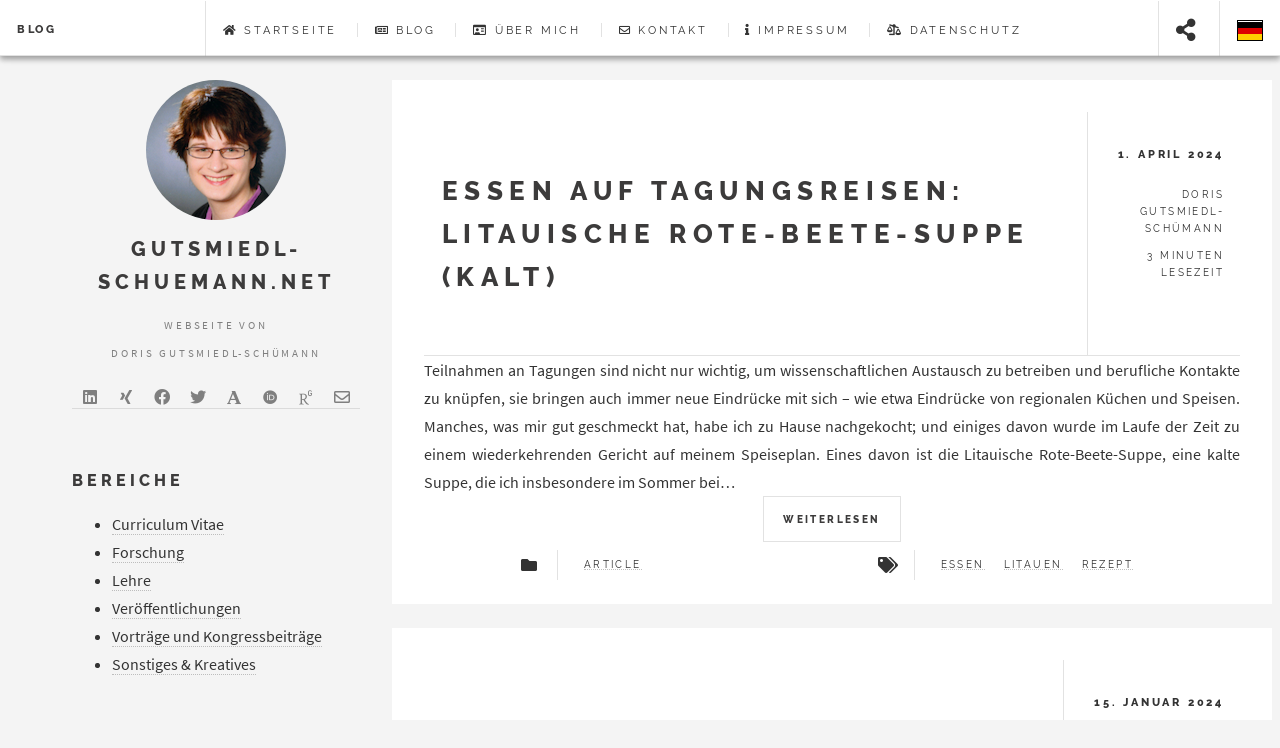

--- FILE ---
content_type: text/html
request_url: https://gutsmiedl-schuemann.net/blog/page/4/
body_size: 4381
content:
<!doctype html>
<html lang="de">
  <head>
  <meta charset="utf-8">
<title>Blog - Gutsmiedl-Schuemann.net</title>
<meta name="description" content="A theme by HTML5 UP, ported by Julio Pescador. Slimmed and enhanced by Patrick Collins. Multilingual by StatnMap. Powered by Hugo.">
<meta name="viewport" content="width=device-width, initial-scale=1">



  <meta name="generator" content="Hugo 0.101.0" />
  <meta itemprop="name" content="Blog">
<meta itemprop="description" content="">
  <meta property="og:title" content="Blog" />
<meta property="og:description" content="" />
<meta property="og:type" content="website" />
<meta property="og:url" content="http://gutsmiedl-schuemann.net/blog/" />


  <meta name="twitter:card" content="summary"/>
<meta name="twitter:title" content="Blog"/>
<meta name="twitter:description" content=""/>
<meta name="twitter:site" content="@@archaeologiskop"/>

  

  
  
    
      <link rel="stylesheet" href="/css/normalize.css">
      
      <link rel="stylesheet" href="/css/fonts.css">
      
      <link rel="stylesheet" href="/css/flag-icon.min.css">
      
      <link rel="stylesheet" href="/css/academicons.min.css">
      
      <link rel="stylesheet" href="/css/fa_all.min.css">
      
      <link rel="stylesheet" href="/css/jquery.fancybox.min.css" />
      
      
      <link rel="stylesheet" href="/css/main.min.16103620800cd6ad86f60ae554463ac16849973c58f697cf169432d34971971e.css" integrity="sha256-FhA2IIAM1q2G9grlVEY6wWhJlzxY9pfPFpQy00lxlx4=" crossorigin="anonymous" media="screen" />
      
      
      
    
  
  
  
  
  
</head>

  <body>
    
<header id="site-header">
  <nav id="site-nav">
    <h1 class="nav-title">
      <a href="/">
        
          
            Blog
          
        
      </a>
    </h1>
    <menu id="site-nav-menu" class="flyout-menu">
      
        <a href="/" class="link"><i class="fas fa-home">&nbsp;</i>Startseite</a>
      
        <a href="/blog/" class="link"><i class="far fa-newspaper">&nbsp;</i>Blog</a>
      
        <a href="/about/" class="link"><i class="far fa-id-card">&nbsp;</i>Über mich</a>
      
        <a href="/contact/" class="link"><i class="far fa-envelope">&nbsp;</i>Kontakt</a>
      
        <a href="/impress/" class="link"><i class="fas fa-info">&nbsp;</i>Impressum</a>
      
        <a href="/privacy/" class="link"><i class="fas fa-balance-scale-right">&nbsp;</i>Datenschutz</a>
      
      <a href="#share-menu" class="share-toggle"><i class="fas fa-share-alt">&nbsp;</i>Share</a>
      

    </menu>
    

    <a href="#share-menu" class="share-toggle"><i class="fas fa-share-alt fa-2x">&nbsp;</i></a>
    <a href="#lang-menu" class="lang-toggle" lang="de"><span class="flag-icon flag-icon-de" alt="de"></span></a>
    <a href="#site-nav" class="nav-toggle"><i class="fas fa-bars fa-2x"></i></a>
  </nav>
  <menu id="lang-menu" class="flyout-menu">
  <a href="#" lang="de" class="active"><span class="flag-icon flag-icon-de" alt="de"></span></a>
  
    
      
    
      
        <a href="/en" lang="en" class="no-lang"><span class="flag-icon flag-icon-en" alt="en"></span></a>
      
    
  
</menu>

  
    <menu id="share-menu" class="flyout-menu">
      <h1>Share Post</h1>
      




  
    
    <a href="//twitter.com/share?text=Blog&amp;url=http%3a%2f%2fgutsmiedl-schuemann.net%2fblog%2f" target="_blank" rel="noopener" class="share-btn twitter">
        <i class="fab fa-twitter"></i><p>&nbsp;Twitter</p>
      </a>
  

  
      <a href="//www.facebook.com/sharer/sharer.php?u=http%3a%2f%2fgutsmiedl-schuemann.net%2fblog%2f" target="_blank" rel="noopener" class="share-btn facebook">
        <i class="fab fa-facebook"></i><p>&nbsp;Facebook</p>
        </a>
  

  
        <a href="//www.linkedin.com/shareArticle?url=http%3a%2f%2fgutsmiedl-schuemann.net%2fblog%2f&amp;title=Blog" target="_blank" rel="noopener" class="share-btn linkedin">
            <i class="fab fa-linkedin"></i><p>&nbsp;LinkedIn</p>
          </a>
  

  
        <a href="mailto:?subject=Check out this post by %7b%20%20%20%20%20%20%20%20map%5b%5d%7d&amp;body=http%3a%2f%2fgutsmiedl-schuemann.net%2fblog%2f" target="_blank" class="share-btn email" data-proofer-ignore>
          <i class="fas fa-envelope"></i><p>&nbsp;Email</p>
        </a>
  


    </menu>
  
</header>

    <div id="wrapper">
      <section id="site-intro">
  <a href="/"><img src="/img/PictureDoris.png" class="circle" width="" alt="Doris Gutsmiedl-Schümann" /></a>
  <header>
    <h1>Gutsmiedl-Schuemann.net</h1>
  </header>
  <main>
    <p>Webseite von<br>Doris Gutsmiedl-Schümann</p>
  </main>
  
    <footer>
      <ul class="socnet-icons">
        
        











<li><a href="//linkedin.com/in/doris-gutsmiedl-sch%c3%bcmann-11894937" target="_blank" rel="noopener" title="LinkedIn" class="fab fa-linkedin"></a></li>


<li><a href="//xing.com/profile/Doris_GutsmiedlSchuemann" target="_blank" rel="noopener" title="Xing" class="fab fa-xing"></a></li>

<li><a href="//facebook.com/doris.gutsmiedlschumann" target="_blank" rel="noopener" title="Facebook" class="fab fa-facebook"></a></li>










<li><a href="//twitter.com/@archaeologiskop" target="_blank" rel="noopener" title="Twitter" class="fab fa-twitter"></a></li>






<li><a href="//fu-berlin.academia.edu/DorisGutsmiedlSch%C3%BCmann" target="_blank" rel="noopener" title="Academia"><i class="ai ai-academia"></i></a></li>
<li><a href="//orcid.org/0000-0002-8470-1298" target="_blank" rel="noopener" title="ORCID"><i class="ai ai-orcid"></i></a></li>
<li><a href="//researchgate.net/profile/Doris_Gutsmiedl-Schuemann" target="_blank" rel="noopener" title="Research Gate"><i class="ai ai-researchgate"></i></a></li>


<li><a href="mailto:doris.gutsmiedl@web.de" target="_blank" title="Email" class="far fa-envelope"></a></li>

      </ul>
    </footer>
  
</section>

      <main id="site-main">
        
        
          <article class="post">
  <header>
  <div class="title">
    
        <h2><a href="/blog/litauischesuppe/">Essen auf Tagungsreisen: Litauische Rote-Beete-Suppe (kalt)</a></h2>
    
    
</div>
  <div class="meta">
    <time class="published" datetime="2024-04-01 00:00:00 &#43;0000 UTC">
      1. April 2024
    </time>
    <span class="author">Doris Gutsmiedl-Schümann</span>
    
        <p>3 Minuten Lesezeit</p>
    
  </div>
</header>

  

  
  <p>Teilnahmen an Tagungen sind nicht nur wichtig, um wissenschaftlichen Austausch zu betreiben und berufliche Kontakte zu knüpfen, sie bringen auch immer neue Eindrücke mit sich – wie etwa Eindrücke von regionalen Küchen und Speisen. Manches, was mir gut geschmeckt hat, habe ich zu Hause nachgekocht; und einiges davon wurde im Laufe der Zeit zu einem wiederkehrenden Gericht auf meinem Speiseplan. Eines davon ist die Litauische Rote-Beete-Suppe, eine kalte Suppe, die ich insbesondere im Sommer bei&hellip;</p>
  <footer>
    <a href="/blog/litauischesuppe/" class="button big">Weiterlesen</a>
    <ul class="stats">
  
    
    
      <li class="categories">
        <ul>
          
            
            <li><a class="article-category-link" href="http://gutsmiedl-schuemann.net/categories/article">article</a></li>
          
        </ul>
      </li>
    
  
  
    
    
      <li class="tags">
        <ul>
          
            
            <li><a class="article-category-link" href="http://gutsmiedl-schuemann.net/tags/essen">Essen</a></li>
          
            
            <li><a class="article-category-link" href="http://gutsmiedl-schuemann.net/tags/litauen">Litauen</a></li>
          
            
            <li><a class="article-category-link" href="http://gutsmiedl-schuemann.net/tags/rezept">Rezept</a></li>
          
            
            <li><a class="article-category-link" href="http://gutsmiedl-schuemann.net/tags/tagung">Tagung</a></li>
          
            
            <li><a class="article-category-link" href="http://gutsmiedl-schuemann.net/tags/tagungsreise">Tagungsreise</a></li>
          
            
            <li><a class="article-category-link" href="http://gutsmiedl-schuemann.net/tags/vilnius">Vilnius</a></li>
          
        </ul>
      </li>
    
  
</ul>

  </footer>
</article>

        
          <article class="post">
  <header>
  <div class="title">
    
        <h2><a href="/blog/kommunikationstrining/">Kommunikationstraining im Archäologiestudium</a></h2>
    
    
</div>
  <div class="meta">
    <time class="published" datetime="2024-01-15 00:00:00 &#43;0000 UTC">
      15. Januar 2024
    </time>
    <span class="author">Doris Gutsmiedl-Schümann</span>
    
        <p>4 Minuten Lesezeit</p>
    
  </div>
</header>

  

  
  <p>Gedanken zu “Archäologie und Kommunikation: Warum Schweigen nicht immer Gold ist”, einem Beitrag von Carmen Löw im Archäologieblog von <a href="https://www.derstandard.at/story/2000105812345/archaeologie-und-kommunikation-warum-schweigen-nicht-immer-gold-ist">Der Standard</a>.</p>
  <footer>
    <a href="/blog/kommunikationstrining/" class="button big">Weiterlesen</a>
    <ul class="stats">
  
    
    
      <li class="categories">
        <ul>
          
            
            <li><a class="article-category-link" href="http://gutsmiedl-schuemann.net/categories/article">article</a></li>
          
        </ul>
      </li>
    
  
  
    
    
      <li class="tags">
        <ul>
          
            
            <li><a class="article-category-link" href="http://gutsmiedl-schuemann.net/tags/kommunikation">Kommunikation</a></li>
          
            
            <li><a class="article-category-link" href="http://gutsmiedl-schuemann.net/tags/lehre">Lehre</a></li>
          
            
            <li><a class="article-category-link" href="http://gutsmiedl-schuemann.net/tags/studium">Studium</a></li>
          
        </ul>
      </li>
    
  
</ul>

  </footer>
</article>

        
          <article class="post">
  <header>
  <div class="title">
    
        <h2><a href="/blog/replikperlenkette/">Replik einer Perlenkette</a></h2>
    
    
</div>
  <div class="meta">
    <time class="published" datetime="2023-12-18 00:00:00 &#43;0000 UTC">
      18. Dezember 2023
    </time>
    <span class="author">Doris Gutsmiedl-Schümann</span>
    
        <p>3 Minuten Lesezeit</p>
    
  </div>
</header>

  

  
  <p>Mitten im Lockdown der Covid-19-Pandemie erreichte mich eine Anfrage von der <a href="https://www.perlenmaid.de/">Glasperlenmacherin Skata Perlenmaid</a>, die von einer Kundin den Auftrag erhalten hatte, eine Replik einer Perlenketten aus dem frühmittelalterlichen Gräberfeld von Aschheim-Bajuwarenring herzustellen.</p>
  <footer>
    <a href="/blog/replikperlenkette/" class="button big">Weiterlesen</a>
    <ul class="stats">
  
    
    
      <li class="categories">
        <ul>
          
            
            <li><a class="article-category-link" href="http://gutsmiedl-schuemann.net/categories/article">article</a></li>
          
        </ul>
      </li>
    
  
  
    
    
      <li class="tags">
        <ul>
          
            
            <li><a class="article-category-link" href="http://gutsmiedl-schuemann.net/tags/aschheim">Aschheim</a></li>
          
            
            <li><a class="article-category-link" href="http://gutsmiedl-schuemann.net/tags/fr%C3%BChmittelalter">Frühmittelalter</a></li>
          
            
            <li><a class="article-category-link" href="http://gutsmiedl-schuemann.net/tags/gr%C3%A4berfeld">Gräberfeld</a></li>
          
            
            <li><a class="article-category-link" href="http://gutsmiedl-schuemann.net/tags/perlen">Perlen</a></li>
          
            
            <li><a class="article-category-link" href="http://gutsmiedl-schuemann.net/tags/replik">Replik</a></li>
          
        </ul>
      </li>
    
  
</ul>

  </footer>
</article>

        
        
<div class="pagination">
  
    <a href="/blog/page/3/" class="button big previous"><i class="fas fa-angle-left"></i></a>
  
  
    <a href="/blog/page/5/" class="button big next"><i class="fas fa-angle-right"></i></a>
  
</div>

      </main>
      <section id="site-sidebar">

  <section id="content-menu">
    <header>
      <h1>Bereiche</h1>
    </header>
    <ul>
    
      <li><a href="/curriculum/" class="link">Curriculum Vitae</a></li>
    
      <li><a href="/research/" class="link">Forschung</a></li>
    
      <li><a href="/teaching/" class="link">Lehre</a></li>
    
      <li><a href="/publikationen/" class="link">Veröffentlichungen</a></li>
    
      <li><a href="/talks/" class="link">Vorträge und Kongressbeiträge</a></li>
    
      <li><a href="/other/" class="link">Sonstiges &amp; Kreatives</a></li>
    
    </ul>
  </section>

  
    <section id="recent-posts">
      <header>
        <h1>Neueste Blogeinträge</h1>
      </header>
      
      <article class="mini-post">
        <section>
          

        </section>
        <header>
          <h1><a href="/blog/theklasedlmaier/">Thekla Crescentia Sedlmaier, geb. Karth (1802-1880): Künstlerin und Zeichnerin archäologischer Funde</a></h1>
          <time class="published" datetime="">24. Oktober 2024</time>
        </header>
      </article>
      
      <article class="mini-post">
        <section>
          

        </section>
        <header>
          <h1><a href="/blog/sichtbarkeit/">Sichtbarkeit von Menschen mit Behinderung – auch in der Vergangenheit</a></h1>
          <time class="published" datetime="">7. Oktober 2024</time>
        </header>
      </article>
      
      <article class="mini-post">
        <section>
          

        </section>
        <header>
          <h1><a href="/blog/conferences/">Frauen auf archäologischen Fachtagungen im 19. und frühen 20. Jahrhundert</a></h1>
          <time class="published" datetime="">26. September 2024</time>
        </header>
      </article>
      
      <article class="mini-post">
        <section>
          

        </section>
        <header>
          <h1><a href="/blog/buchclub/">Ich bin einem archäologischen Buchclub beigetreten</a></h1>
          <time class="published" datetime="">15. September 2024</time>
        </header>
      </article>
      
      <article class="mini-post">
        <section>
          

        </section>
        <header>
          <h1><a href="/blog/heinemann/">Margret (Margarethe) Heinemann (1883–1968) – Archäologin, Lehrerin, Ministerialrätin und Politikerin in Kassel</a></h1>
          <time class="published" datetime="">27. Juni 2024</time>
        </header>
      </article>
      
      
        <a href="/blog/" class="button">mehr erfahren</a>
      
    </section>
  

  

  <section id="mini-bio">
    <header>
      <h1>Über mich</h1>
    </header>
    <p>Forschende - Lehrende - Archäologin | Prähistorikerin - Hochschuldidaktikerin</p>
    <footer>
      <a href="/about" class="button">mehr erfahren</a>
    </footer>
  </section>
</section>

      <footer id="site-footer">
  
      <ul class="socnet-icons">
        
        











<li><a href="//linkedin.com/in/doris-gutsmiedl-sch%c3%bcmann-11894937" target="_blank" rel="noopener" title="LinkedIn" class="fab fa-linkedin"></a></li>


<li><a href="//xing.com/profile/Doris_GutsmiedlSchuemann" target="_blank" rel="noopener" title="Xing" class="fab fa-xing"></a></li>

<li><a href="//facebook.com/doris.gutsmiedlschumann" target="_blank" rel="noopener" title="Facebook" class="fab fa-facebook"></a></li>










<li><a href="//twitter.com/@archaeologiskop" target="_blank" rel="noopener" title="Twitter" class="fab fa-twitter"></a></li>






<li><a href="//fu-berlin.academia.edu/DorisGutsmiedlSch%C3%BCmann" target="_blank" rel="noopener" title="Academia"><i class="ai ai-academia"></i></a></li>
<li><a href="//orcid.org/0000-0002-8470-1298" target="_blank" rel="noopener" title="ORCID"><i class="ai ai-orcid"></i></a></li>
<li><a href="//researchgate.net/profile/Doris_Gutsmiedl-Schuemann" target="_blank" rel="noopener" title="Research Gate"><i class="ai ai-researchgate"></i></a></li>


<li><a href="mailto:doris.gutsmiedl@web.de" target="_blank" title="Email" class="far fa-envelope"></a></li>

      </ul>
  
  <p class="copyright">
    
      &copy; 2024
      
        Gutsmiedl-Schuemann.net
      
    .
    Powered by <a href="//gohugo.io" target="_blank" rel="noopener">Hugo</a>
  </p>
</footer>
<a id="back-to-top" href="#" class="fas fa-arrow-up fa-2x"></a>

      

  
  
  <script src=/js/jquery-3.4.1.min.js></script>
  
  <script src=/js/skel.min.js></script>
  
  <script src=/js/jquery.fancybox.min.js></script>
  <script src=/js/util.js></script>
  <script src=/js/main.js></script>
  
  



    </div>
  </body>
</html>


--- FILE ---
content_type: text/css
request_url: https://gutsmiedl-schuemann.net/css/fonts.css
body_size: 5478
content:
/* raleway-regular - latin */
@font-face {
    font-family: 'Raleway';
    font-style: normal;
    font-weight: 400;
    src: url('../fonts/raleway-v14-latin-regular.eot'); /* IE9 Compat Modes */
    src: local('Raleway'), local('Raleway-Regular'),
         url('../fonts/raleway-v14-latin-regular.eot?#iefix') format('embedded-opentype'), /* IE6-IE8 */
         url('../fonts/raleway-v14-latin-regular.woff2') format('woff2'), /* Super Modern Browsers */
         url('../fonts/raleway-v14-latin-regular.woff') format('woff'), /* Modern Browsers */
         url('../fonts/raleway-v14-latin-regular.ttf') format('truetype'), /* Safari, Android, iOS */
         url('../fonts/raleway-v14-latin-regular.svg#Raleway') format('svg'); /* Legacy iOS */
  }
  /* raleway-italic - latin */
  @font-face {
    font-family: 'Raleway';
    font-style: italic;
    font-weight: 400;
    src: url('../fonts/raleway-v14-latin-italic.eot'); /* IE9 Compat Modes */
    src: local('Raleway Italic'), local('Raleway-Italic'),
         url('../fonts/raleway-v14-latin-italic.eot?#iefix') format('embedded-opentype'), /* IE6-IE8 */
         url('../fonts/raleway-v14-latin-italic.woff2') format('woff2'), /* Super Modern Browsers */
         url('../fonts/raleway-v14-latin-italic.woff') format('woff'), /* Modern Browsers */
         url('../fonts/raleway-v14-latin-italic.ttf') format('truetype'), /* Safari, Android, iOS */
         url('../fonts/raleway-v14-latin-italic.svg#Raleway') format('svg'); /* Legacy iOS */
  }
  /* raleway-800 - latin */
  @font-face {
    font-family: 'Raleway';
    font-style: normal;
    font-weight: 800;
    src: url('../fonts/raleway-v14-latin-800.eot'); /* IE9 Compat Modes */
    src: local('Raleway ExtraBold'), local('Raleway-ExtraBold'),
         url('../fonts/raleway-v14-latin-800.eot?#iefix') format('embedded-opentype'), /* IE6-IE8 */
         url('../fonts/raleway-v14-latin-800.woff2') format('woff2'), /* Super Modern Browsers */
         url('../fonts/raleway-v14-latin-800.woff') format('woff'), /* Modern Browsers */
         url('../fonts/raleway-v14-latin-800.ttf') format('truetype'), /* Safari, Android, iOS */
         url('../fonts/raleway-v14-latin-800.svg#Raleway') format('svg'); /* Legacy iOS */
  }
  /* raleway-900 - latin */
  @font-face {
    font-family: 'Raleway';
    font-style: normal;
    font-weight: 900;
    src: url('../fonts/raleway-v14-latin-900.eot'); /* IE9 Compat Modes */
    src: local('Raleway Black'), local('Raleway-Black'),
         url('../fonts/raleway-v14-latin-900.eot?#iefix') format('embedded-opentype'), /* IE6-IE8 */
         url('../fonts/raleway-v14-latin-900.woff2') format('woff2'), /* Super Modern Browsers */
         url('../fonts/raleway-v14-latin-900.woff') format('woff'), /* Modern Browsers */
         url('../fonts/raleway-v14-latin-900.ttf') format('truetype'), /* Safari, Android, iOS */
         url('../fonts/raleway-v14-latin-900.svg#Raleway') format('svg'); /* Legacy iOS */
  }
  /* source-sans-pro-regular - latin */
  @font-face {
    font-family: 'Source Sans Pro';
    font-style: normal;
    font-weight: 400;
    src: url('../fonts/source-sans-pro-v13-latin-regular.eot'); /* IE9 Compat Modes */
    src: local('Source Sans Pro Regular'), local('SourceSansPro-Regular'),
         url('../fonts/source-sans-pro-v13-latin-regular.eot?#iefix') format('embedded-opentype'), /* IE6-IE8 */
         url('../fonts/source-sans-pro-v13-latin-regular.woff2') format('woff2'), /* Super Modern Browsers */
         url('../fonts/source-sans-pro-v13-latin-regular.woff') format('woff'), /* Modern Browsers */
         url('../fonts/source-sans-pro-v13-latin-regular.ttf') format('truetype'), /* Safari, Android, iOS */
         url('../fonts/source-sans-pro-v13-latin-regular.svg#SourceSansPro') format('svg'); /* Legacy iOS */
  }
  /* source-sans-pro-italic - latin */
  @font-face {
    font-family: 'Source Sans Pro';
    font-style: italic;
    font-weight: 400;
    src: url('../fonts/source-sans-pro-v13-latin-italic.eot'); /* IE9 Compat Modes */
    src: local('Source Sans Pro Italic'), local('SourceSansPro-Italic'),
         url('../fonts/source-sans-pro-v13-latin-italic.eot?#iefix') format('embedded-opentype'), /* IE6-IE8 */
         url('../fonts/source-sans-pro-v13-latin-italic.woff2') format('woff2'), /* Super Modern Browsers */
         url('../fonts/source-sans-pro-v13-latin-italic.woff') format('woff'), /* Modern Browsers */
         url('../fonts/source-sans-pro-v13-latin-italic.ttf') format('truetype'), /* Safari, Android, iOS */
         url('../fonts/source-sans-pro-v13-latin-italic.svg#SourceSansPro') format('svg'); /* Legacy iOS */
  }
  /* source-sans-pro-700 - latin */
  @font-face {
    font-family: 'Source Sans Pro';
    font-style: normal;
    font-weight: 700;
    src: url('../fonts/source-sans-pro-v13-latin-700.eot'); /* IE9 Compat Modes */
    src: local('Source Sans Pro Bold'), local('SourceSansPro-Bold'),
         url('../fonts/source-sans-pro-v13-latin-700.eot?#iefix') format('embedded-opentype'), /* IE6-IE8 */
         url('../fonts/source-sans-pro-v13-latin-700.woff2') format('woff2'), /* Super Modern Browsers */
         url('../fonts/source-sans-pro-v13-latin-700.woff') format('woff'), /* Modern Browsers */
         url('../fonts/source-sans-pro-v13-latin-700.ttf') format('truetype'), /* Safari, Android, iOS */
         url('../fonts/source-sans-pro-v13-latin-700.svg#SourceSansPro') format('svg'); /* Legacy iOS */
  }
  
  

--- FILE ---
content_type: text/css
request_url: https://gutsmiedl-schuemann.net/css/main.min.16103620800cd6ad86f60ae554463ac16849973c58f697cf169432d34971971e.css
body_size: 6828
content:
/*!HTML5 Boilerplate v7.1.0 | MIT License | https://html5boilerplate.com/*/html{color:#222;font-size:1em;line-height:1.4}::-moz-selection{background:#b3d4fc;text-shadow:none}::selection{background:#b3d4fc;text-shadow:none}hr{display:block;height:1px;border:0;border-top:1px solid #ccc;margin:1em 0;padding:0}audio,canvas,iframe,img,svg,video{max-width:100%;vertical-align:middle}fieldset{border:0;margin:0;padding:0}textarea{resize:vertical}.browserupgrade{margin:.2em 0;background:#ccc;color:#000;padding:.2em 0}body{background:#f4f4f4;margin-top:3.5em;max-width:100vw;-ms-overflow-style:scrollbar}*,*:before,*:after{-moz-box-sizing:border-box;-webkit-box-sizing:border-box;box-sizing:border-box}body,input,select,textarea{color:#333;font-family:source sans pro,Helvetica,sans-serif;line-height:1.75em}a{border-bottom:dotted 1px rgba(160,160,160,.65);color:inherit;text-decoration:none;-webkit-transition:color .2s ease,border-bottom-color .2s ease;-moz-transition:color .2s ease,border-bottom-color .2s ease;-ms-transition:color .2s ease,border-bottom-color .2s ease;-o-transition:color .2s ease,border-bottom-color .2s ease;transition:color .2s ease,border-bottom-color .2s ease}a:before{-webkit-transition:color ease;-moz-transition:color ease;-ms-transition:color ease;-o-transition:color ease;transition:color ease}a:hover{border-bottom-color:transparent;color:#2ebaae}h1,h2,h3,h4,h5,h6{color:#3c3b3b;font-family:raleway,Helvetica,sans-serif;letter-spacing:.25em;line-height:1.65;text-transform:uppercase}h1 a,h2 a,h3 a,h4 a,h5 a,h6 a{border-bottom:0}blockquote{border-left:solid 4px rgba(160,160,160,.3);font-style:italic;margin:0 2em;padding:.5em 0 .5em 2em}blockquote p{margin-bottom:0}code{border:solid 1px rgba(160,160,160,.3);font-family:courier new,monospace;font-size:.9em;margin:0 .25em;padding:.25em .65em;overflow-x:auto}code::-webkit-scrollbar{height:.25em}code::-webkit-scrollbar-track{-webkit-box-shadow:inset 0 0 6px rgba(0,0,0,.3)}code::-webkit-scrollbar-thumb{background-color:darkgrey;outline:1px solid slategrey}pre{display:table;font-family:courier new,monospace;font-size:.9em;table-layout:fixed;width:100%}pre code{display:block;padding:1em 1.5em;overflow-x:auto}hr{border:0;border-bottom:solid 1px rgba(160,160,160,.3);margin:2em 0}input[type=submit],input[type=reset],input[type=button],.button{background-color:transparent;border:solid 1px rgba(160,160,160,.3);color:#3c3b3b;cursor:pointer;display:inline-block;font-family:raleway,Helvetica,sans-serif;font-size:.6em;font-weight:800;height:4.8125em;letter-spacing:.25em;line-height:4.8125em;margin:auto;padding:0 2em;-moz-transition:background-color .2s ease,border .2s ease,color .2s ease;-webkit-transition:background-color .2s ease,border .2s ease,color .2s ease;-ms-transition:background-color .2s ease,border .2s ease,color .2s ease;transition:background-color .2s ease,border .2s ease,color .2s ease;text-align:center;text-transform:uppercase;width:fit-content}input[type=submit]:hover,input[type=reset]:hover,input[type=button]:hover,.button:hover{border:solid 1px #2ebaae;color:#2ebaae!important}input[type=submit]:hover:active,input[type=reset]:hover:active,input[type=button]:hover:active,.button:hover:active{background-color:rgba(46,186,174,5%)}label{color:#3c3b3b;display:block;font-size:.9em;font-weight:700}input,select,textarea{background:rgba(160,160,160,.075);border:solid 1px rgba(160,160,160,.3);outline:0;margin:.25em 0;padding:0 1em;width:100%}input:hover,select:hover,textarea:hover{border-color:#2ebaae;-webkit-transition:border-color .3s ease-in-out;-moz-transition:border-color .3s ease-in-out;-ms-transition:border-color .3s ease-in-out;-o-transition:border-color .3s ease-in-out;transition:border-color .3s ease-in-out}input:focus,input:active,select:focus,select:active,textarea:focus,textarea:active{border:solid 1px #2ebaae}input,select{height:2.75em}textarea{height:5em}::-webkit-input-placeholder,:-moz-placeholder,::-moz-placeholder,:-ms-input-placeholder,.formerize-placeholder{color:#aaa;opacity:1}table{background-color:#fff;-webkit-box-shadow:0 3px 6px rgba(0,0,0,.16),0 3px 6px rgba(0,0,0,.23);-moz-box-shadow:0 3px 6px rgba(0,0,0,.16),0 3px 6px rgba(0,0,0,.23);-ms-box-shadow:0 3px 6px rgba(0,0,0,.16),0 3px 6px rgba(0,0,0,.23);-o-box-shadow:0 3px 6px rgba(0,0,0,.16),0 3px 6px rgba(0,0,0,.23);box-shadow:0 3px 6px rgba(0,0,0,.16),0 3px 6px rgba(0,0,0,.23);margin:1em auto;-webkit-transition:all .5s ease;-moz-transition:all .5s ease;-ms-transition:all .5s ease;-o-transition:all .5s ease;transition:all .5s ease;width:75%}@media(min-width:768px){table{width:90%}}table>thead{display:none}@media(min-width:768px){table>thead{background-color:#ececec;display:table-header-group}}table>tbody>tr{border-bottom:1px solid #e0e0e0}@media(min-width:768px){table>tbody>tr:nth-child(even){background-color:#f4f4f4}table>tbody>tr:hover{background-color:rgba(46,187,170,.5)}}table>tbody>tr>td{display:block}@media(min-width:768px){table>tbody>tr>td{display:table-cell}}table>tbody>tr>td[data-header]:before{color:#757575;content:attr(data-header);float:left;font-size:inherit;font-weight:700}@media(min-width:768px){table>tbody>tr>td[data-header]:before{display:none}}table>tbody>tr>td:first-child{background-color:#ececec;font-weight:700;text-align:left}@media(min-width:768px){table>tbody>tr>td:first-child{background-color:unset;text-align:center}}table>tbody>tr>td:first-child:after{content:"\f078";float:right;font-family:"font awesome 5 free";font-weight:900;text-decoration:inherit;transition:all .3s}@media(min-width:768px){table>tbody>tr>td:first-child:after{display:none}}table>tbody>tr>td:not(:first-child){border-bottom:1px solid #e0e0e0;opacity:0;position:absolute;-moz-transition:none;-ms-transition:none;-o-transition:none;-webkit-transition:none;transition:none;z-index:-1}@media(min-width:768px){table>tbody>tr>td:not(:first-child){border:0;opacity:100;position:relative;z-index:0}}table>tbody>tr.active>td:first-child:after{transform:rotateX(180deg)}table>tbody>tr.active>td:not(:first-child){opacity:1;position:relative;-webkit-transition:all .3s ease;-moz-transition:all .3s ease;-ms-transition:all .3s ease;-o-transition:all .3s ease;transition:all .3s ease;z-index:auto}table>tbody>tr.active>td:last-child{border-bottom:0}table>tfoot{display:none}@media(min-width:768px){table>tfoot{display:table-footer-group}}table>thead>tr>th,table>tbody>tr>th,table>tfoot>tr>th,table>thead>tr>td,table>tbody>tr>td,table>tfoot>tr>td{border:0;padding:.5em}div.grecaptcha-badge{display:none!important}.fancybox{background:#fff;-webkit-box-shadow:0 3px 6px rgba(0,0,0,.16),0 3px 6px rgba(0,0,0,.23);-moz-box-shadow:0 3px 6px rgba(0,0,0,.16),0 3px 6px rgba(0,0,0,.23);-ms-box-shadow:0 3px 6px rgba(0,0,0,.16),0 3px 6px rgba(0,0,0,.23);-o-box-shadow:0 3px 6px rgba(0,0,0,.16),0 3px 6px rgba(0,0,0,.23);box-shadow:0 3px 6px rgba(0,0,0,.16),0 3px 6px rgba(0,0,0,.23);margin:10px auto;max-width:85%;padding:.5em .5em 0;width:fit-content}.fancybox a{border:0}.fancybox img{max-width:100%}.fancybox .caption{color:#777;font-size:.8em;font-style:italic;text-align:center}.post-comment{position:relative;margin-bottom:3em;padding-left:4.5em;font-size:.8em}.post-comment-avatar{float:left;width:3.25em;height:3.25em;margin-right:.5em}.post-comment-author{display:inline-block;margin:0 0 .25em;font-size:1.25em;line-height:1}.post-comment-author a{color:inherit;text-decoration:none}.post-comment-timestamp{font-size:.8em}.post-comment-timestamp a{color:inherit;text-decoration:none}.post-comment-content{margin:1.5em 0 0 3.75em}.post-comment-content>figure,.post-comment-content>ol,.post-comment-content>p,.post-comment-content>table,.post-comment-content>ul{margin-bottom:1.5em}.post .img-float-left{float:left;padding:.7em 1em 8px 0}.img-float-right{float:right;padding:.7em 0 8px 1em}.triangle{-webkit-clip-path:polygon(0 100%,100% 100%,50% 0);-moz-clip-path:polygon(0 100%,100% 100%,50% 0);-ms-clip-path:polygon(0 100%,100% 100%,50% 0);-o-clip-path:polygon(0 100%,100% 100%,50% 0);clip-path:polygon(0 100%,100% 100%,50% 0)}.trapezoid{-webkit-clip-path:polygon(20% 0%,80% 0%,100% 100%,0% 100%);-moz-clip-path:polygon(20% 0%,80% 0%,100% 100%,0% 100%);-ms-clip-path:polygon(20% 0%,80% 0%,100% 100%,0% 100%);-o-clip-path:polygon(20% 0%,80% 0%,100% 100%,0% 100%);clip-path:polygon(20% 0%,80% 0%,100% 100%,0% 100%)}.parallelogram{-webkit-clip-path:polygon(25% 0%,100% 0%,75% 100%,0% 100%);-moz-clip-path:polygon(25% 0%,100% 0%,75% 100%,0% 100%);-ms-clip-path:polygon(25% 0%,100% 0%,75% 100%,0% 100%);-o-clip-path:polygon(25% 0%,100% 0%,75% 100%,0% 100%);clip-path:polygon(25% 0%,100% 0%,75% 100%,0% 100%)}.rhombus{-webkit-clip-path:polygon(50% 0%,100% 50%,50% 100%,0% 50%);-moz-clip-path:polygon(50% 0%,100% 50%,50% 100%,0% 50%);-ms-clip-path:polygon(50% 0%,100% 50%,50% 100%,0% 50%);-o-clip-path:polygon(50% 0%,100% 50%,50% 100%,0% 50%);clip-path:polygon(50% 0%,100% 50%,50% 100%,0% 50%)}.pentagon{-webkit-clip-path:polygon(50% 0%,100% 38%,82% 100%,18% 100%,0% 38%);-moz-clip-path:polygon(50% 0%,100% 38%,82% 100%,18% 100%,0% 38%);-ms-clip-path:polygon(50% 0%,100% 38%,82% 100%,18% 100%,0% 38%);-o-clip-path:polygon(50% 0%,100% 38%,82% 100%,18% 100%,0% 38%);clip-path:polygon(50% 0%,100% 38%,82% 100%,18% 100%,0% 38%)}.hexagon{-webkit-clip-path:polygon(50% 0%,100% 25%,100% 75%,50% 100%,0% 75%,0% 25%);-moz-clip-path:polygon(50% 0%,100% 25%,100% 75%,50% 100%,0% 75%,0% 25%);-ms-clip-path:polygon(50% 0%,100% 25%,100% 75%,50% 100%,0% 75%,0% 25%);-o-clip-path:polygon(50% 0%,100% 25%,100% 75%,50% 100%,0% 75%,0% 25%);clip-path:polygon(50% 0%,100% 25%,100% 75%,50% 100%,0% 75%,0% 25%)}.heptagon{-webkit-clip-path:polygon(50% 0%,90% 20%,100% 60%,75% 100%,25% 100%,0% 60%,10% 20%);-moz-clip-path:polygon(50% 0%,90% 20%,100% 60%,75% 100%,25% 100%,0% 60%,10% 20%);-ms-clip-path:polygon(50% 0%,90% 20%,100% 60%,75% 100%,25% 100%,0% 60%,10% 20%);-o-clip-path:polygon(50% 0%,90% 20%,100% 60%,75% 100%,25% 100%,0% 60%,10% 20%);clip-path:polygon(50% 0%,90% 20%,100% 60%,75% 100%,25% 100%,0% 60%,10% 20%)}.octagon{-webkit-clip-path:polygon(30% 0%,70% 0%,100% 30%,100% 70%,70% 100%,30% 100%,0% 70%,0% 30%);-moz-clip-path:polygon(30% 0%,70% 0%,100% 30%,100% 70%,70% 100%,30% 100%,0% 70%,0% 30%);-ms-clip-path:polygon(30% 0%,70% 0%,100% 30%,100% 70%,70% 100%,30% 100%,0% 70%,0% 30%);-o-clip-path:polygon(30% 0%,70% 0%,100% 30%,100% 70%,70% 100%,30% 100%,0% 70%,0% 30%);clip-path:polygon(30% 0%,70% 0%,100% 30%,100% 70%,70% 100%,30% 100%,0% 70%,0% 30%)}.nonagon{-webkit-clip-path:polygon(50% 0%,83% 12%,100% 43%,94% 78%,68% 100%,32% 100%,6% 78%,0% 43%,17% 12%);-moz-clip-path:polygon(50% 0%,83% 12%,100% 43%,94% 78%,68% 100%,32% 100%,6% 78%,0% 43%,17% 12%);-ms-clip-path:polygon(50% 0%,83% 12%,100% 43%,94% 78%,68% 100%,32% 100%,6% 78%,0% 43%,17% 12%);-o-clip-path:polygon(50% 0%,83% 12%,100% 43%,94% 78%,68% 100%,32% 100%,6% 78%,0% 43%,17% 12%);clip-path:polygon(50% 0%,83% 12%,100% 43%,94% 78%,68% 100%,32% 100%,6% 78%,0% 43%,17% 12%)}.decagon{-webkit-clip-path:polygon(50% 0%,80% 10%,100% 35%,100% 70%,80% 90%,50% 100%,20% 90%,0% 70%,0% 35%,20% 10%);-moz-clip-path:polygon(50% 0%,80% 10%,100% 35%,100% 70%,80% 90%,50% 100%,20% 90%,0% 70%,0% 35%,20% 10%);-ms-clip-path:polygon(50% 0%,80% 10%,100% 35%,100% 70%,80% 90%,50% 100%,20% 90%,0% 70%,0% 35%,20% 10%);-o-clip-path:polygon(50% 0%,80% 10%,100% 35%,100% 70%,80% 90%,50% 100%,20% 90%,0% 70%,0% 35%,20% 10%);clip-path:polygon(50% 0%,80% 10%,100% 35%,100% 70%,80% 90%,50% 100%,20% 90%,0% 70%,0% 35%,20% 10%)}.bevel{-webkit-clip-path:polygon(20% 0%,80% 0%,100% 20%,100% 80%,80% 100%,20% 100%,0% 80%,0% 20%);-moz-clip-path:polygon(20% 0%,80% 0%,100% 20%,100% 80%,80% 100%,20% 100%,0% 80%,0% 20%);-ms-clip-path:polygon(20% 0%,80% 0%,100% 20%,100% 80%,80% 100%,20% 100%,0% 80%,0% 20%);-o-clip-path:polygon(20% 0%,80% 0%,100% 20%,100% 80%,80% 100%,20% 100%,0% 80%,0% 20%);clip-path:polygon(20% 0%,80% 0%,100% 20%,100% 80%,80% 100%,20% 100%,0% 80%,0% 20%)}.rabbet{-webkit-clip-path:polygon(0% 15%,15% 15%,15% 0%,85% 0%,85% 15%,100% 15%,100% 85%,85% 85%,85% 100%,15% 100%,15% 85%,0% 85%);-moz-clip-path:polygon(0% 15%,15% 15%,15% 0%,85% 0%,85% 15%,100% 15%,100% 85%,85% 85%,85% 100%,15% 100%,15% 85%,0% 85%);-ms-clip-path:polygon(0% 15%,15% 15%,15% 0%,85% 0%,85% 15%,100% 15%,100% 85%,85% 85%,85% 100%,15% 100%,15% 85%,0% 85%);-o-clip-path:polygon(0% 15%,15% 15%,15% 0%,85% 0%,85% 15%,100% 15%,100% 85%,85% 85%,85% 100%,15% 100%,15% 85%,0% 85%);clip-path:polygon(0% 15%,15% 15%,15% 0%,85% 0%,85% 15%,100% 15%,100% 85%,85% 85%,85% 100%,15% 100%,15% 85%,0% 85%)}.left-arrow{-webkit-clip-path:polygon(40% 0%,40% 20%,100% 20%,100% 80%,40% 80%,40% 100%,0% 50%);-moz-clip-path:polygon(40% 0%,40% 20%,100% 20%,100% 80%,40% 80%,40% 100%,0% 50%);-ms-clip-path:polygon(40% 0%,40% 20%,100% 20%,100% 80%,40% 80%,40% 100%,0% 50%);-o-clip-path:polygon(40% 0%,40% 20%,100% 20%,100% 80%,40% 80%,40% 100%,0% 50%);clip-path:polygon(40% 0%,40% 20%,100% 20%,100% 80%,40% 80%,40% 100%,0% 50%)}.right-arrow{-webkit-clip-path:polygon(0% 20%,60% 20%,60% 0%,100% 50%,60% 100%,60% 80%,0% 80%);-moz-clip-path:polygon(0% 20%,60% 20%,60% 0%,100% 50%,60% 100%,60% 80%,0% 80%);-ms-clip-path:polygon(0% 20%,60% 20%,60% 0%,100% 50%,60% 100%,60% 80%,0% 80%);-o-clip-path:polygon(0% 20%,60% 20%,60% 0%,100% 50%,60% 100%,60% 80%,0% 80%);clip-path:polygon(0% 20%,60% 20%,60% 0%,100% 50%,60% 100%,60% 80%,0% 80%)}.left-point{-webkit-clip-path:polygon(25% 0%,100% 1%,100% 100%,25% 100%,0% 50%);-moz-clip-path:polygon(25% 0%,100% 1%,100% 100%,25% 100%,0% 50%);-ms-clip-path:polygon(25% 0%,100% 1%,100% 100%,25% 100%,0% 50%);-o-clip-path:polygon(25% 0%,100% 1%,100% 100%,25% 100%,0% 50%);clip-path:polygon(25% 0%,100% 1%,100% 100%,25% 100%,0% 50%)}.right-point{-webkit-clip-path:polygon(0% 0%,75% 0%,100% 50%,75% 100%,0% 100%);-moz-clip-path:polygon(0% 0%,75% 0%,100% 50%,75% 100%,0% 100%);-ms-clip-path:polygon(0% 0%,75% 0%,100% 50%,75% 100%,0% 100%);-o-clip-path:polygon(0% 0%,75% 0%,100% 50%,75% 100%,0% 100%);clip-path:polygon(0% 0%,75% 0%,100% 50%,75% 100%,0% 100%)}.left-cheveron{-webkit-clip-path:polygon(100% 0%,75% 50%,100% 100%,25% 100%,0% 50%,25% 0%);-moz-clip-path:polygon(100% 0%,75% 50%,100% 100%,25% 100%,0% 50%,25% 0%);-ms-clip-path:polygon(100% 0%,75% 50%,100% 100%,25% 100%,0% 50%,25% 0%);-o-clip-path:polygon(100% 0%,75% 50%,100% 100%,25% 100%,0% 50%,25% 0%);clip-path:polygon(100% 0%,75% 50%,100% 100%,25% 100%,0% 50%,25% 0%)}.right-cheveron{-webkit-clip-path:polygon(75% 0%,100% 50%,75% 100%,0% 100%,25% 50%,0% 0%);-moz-clip-path:polygon(75% 0%,100% 50%,75% 100%,0% 100%,25% 50%,0% 0%);-ms-clip-path:polygon(75% 0%,100% 50%,75% 100%,0% 100%,25% 50%,0% 0%);-o-clip-path:polygon(75% 0%,100% 50%,75% 100%,0% 100%,25% 50%,0% 0%);clip-path:polygon(75% 0%,100% 50%,75% 100%,0% 100%,25% 50%,0% 0%)}.star{-webkit-clip-path:polygon(50% 0%,61% 35%,98% 35%,68% 57%,79% 91%,50% 70%,21% 91%,32% 57%,2% 35%,39% 35%);-moz-clip-path:polygon(50% 0%,61% 35%,98% 35%,68% 57%,79% 91%,50% 70%,21% 91%,32% 57%,2% 35%,39% 35%);-ms-clip-path:polygon(50% 0%,61% 35%,98% 35%,68% 57%,79% 91%,50% 70%,21% 91%,32% 57%,2% 35%,39% 35%);-o-clip-path:polygon(50% 0%,61% 35%,98% 35%,68% 57%,79% 91%,50% 70%,21% 91%,32% 57%,2% 35%,39% 35%);clip-path:polygon(50% 0%,61% 35%,98% 35%,68% 57%,79% 91%,50% 70%,21% 91%,32% 57%,2% 35%,39% 35%)}.cross{-webkit-clip-path:polygon(10% 25%,35% 25%,35% 0%,65% 0%,65% 25%,90% 25%,90% 50%,65% 50%,65% 100%,35% 100%,35% 50%,10% 50%);-moz-clip-path:polygon(10% 25%,35% 25%,35% 0%,65% 0%,65% 25%,90% 25%,90% 50%,65% 50%,65% 100%,35% 100%,35% 50%,10% 50%);-ms-clip-path:polygon(10% 25%,35% 25%,35% 0%,65% 0%,65% 25%,90% 25%,90% 50%,65% 50%,65% 100%,35% 100%,35% 50%,10% 50%);-o-clip-path:polygon(10% 25%,35% 25%,35% 0%,65% 0%,65% 25%,90% 25%,90% 50%,65% 50%,65% 100%,35% 100%,35% 50%,10% 50%);clip-path:polygon(10% 25%,35% 25%,35% 0%,65% 0%,65% 25%,90% 25%,90% 50%,65% 50%,65% 100%,35% 100%,35% 50%,10% 50%)}.message{-webkit-clip-path:polygon(0% 0%,100% 0%,100% 75%,75% 75%,75% 100%,50% 75%,0% 75%);-moz-clip-path:polygon(0% 0%,100% 0%,100% 75%,75% 75%,75% 100%,50% 75%,0% 75%);-ms-clip-path:polygon(0% 0%,100% 0%,100% 75%,75% 75%,75% 100%,50% 75%,0% 75%);-o-clip-path:polygon(0% 0%,100% 0%,100% 75%,75% 75%,75% 100%,50% 75%,0% 75%);clip-path:polygon(0% 0%,100% 0%,100% 75%,75% 75%,75% 100%,50% 75%,0% 75%)}.close{-webkit-clip-path:polygon(20% 0%,0% 20%,30% 50%,0% 80%,20% 100%,50% 70%,80% 100%,100% 80%,70% 50%,100% 20%,80% 0%,50% 30%);-moz-clip-path:polygon(20% 0%,0% 20%,30% 50%,0% 80%,20% 100%,50% 70%,80% 100%,100% 80%,70% 50%,100% 20%,80% 0%,50% 30%);-ms-clip-path:polygon(20% 0%,0% 20%,30% 50%,0% 80%,20% 100%,50% 70%,80% 100%,100% 80%,70% 50%,100% 20%,80% 0%,50% 30%);-o-clip-path:polygon(20% 0%,0% 20%,30% 50%,0% 80%,20% 100%,50% 70%,80% 100%,100% 80%,70% 50%,100% 20%,80% 0%,50% 30%);clip-path:polygon(20% 0%,0% 20%,30% 50%,0% 80%,20% 100%,50% 70%,80% 100%,100% 80%,70% 50%,100% 20%,80% 0%,50% 30%)}.circle{-webkit-clip-path:circle(50% at 50% 50%);-moz-clip-path:circle(50% at 50% 50%);-ms-clip-path:circle(50% at 50% 50%);-o-clip-path:circle(50% at 50% 50%);clip-path:circle(50% at 50% 50%)}.vertical-ellipse{-webkit-clip-path:ellipse(25% 40% at 50% 50%);-moz-clip-path:ellipse(25% 40% at 50% 50%);-ms-clip-path:ellipse(25% 40% at 50% 50%);-o-clip-path:ellipse(25% 40% at 50% 50%);clip-path:ellipse(25% 40% at 50% 50%)}.horizontal-ellipse{-webkit-clip-path:ellipse(40% 25% at 50% 50%);-moz-clip-path:ellipse(40% 25% at 50% 50%);-ms-clip-path:ellipse(40% 25% at 50% 50%);-o-clip-path:ellipse(40% 25% at 50% 50%);clip-path:ellipse(40% 25% at 50% 50%)}.flag-icon{border:.02px solid #000}.flag-icon-en{background-image:url(../flags/4x3/en.svg)}.flag-icon-en.flag-icon-squared{background-image:url(../flags/1x1/en.svg)}.share-btn{border:none;border-radius:4px;box-shadow:0 2px rgba(0,0,0,.2);color:#fff;display:inline-block;text-align:center}.share-btn:hover{color:#fff!important}.share-btn:active{position:relative;top:2px;box-shadow:none;color:#e2e2e2;outline:none}.share-btn.twitter{background:#55acee}.share-btn.twitter:hover{background:#4c9ad6}.share-btn.google-plus{background:#dd4b39}.share-btn.google-plus:hover{background:#c64333}.share-btn.facebook{background:#3b5998}.share-btn.facebook:hover{background:#2f4779}.share-btn.linkedin{background:#4875b4}.share-btn.linkedin:hover{background:#4069a2}.share-btn.stumbleupon{background:#eb4823}.share-btn.stumbleupon:hover{background:#d3401f}.share-btn.pinterest{background:#bd081c}.share-btn.pinterest:hover{background:#ad0000}.share-btn.reddit{background:#ff5700}.share-btn.reddit:hover{background:#e54e00}.share-btn.email{background:#444}.share-btn.email:hover{background:#363636}#site-intro{grid-area:intro}#site-sidebar{grid-area:sidebar}#site-main{grid-area:main}#site-footer{grid-area:footer}#wrapper{display:grid;grid-template-areas:'intro' 'main' 'sidebar' 'footer';grid-template-rows:auto 1fr auto auto;margin:0 auto;max-width:90em;min-height:100vh;-moz-transition:.5s;-ms-transition:.5s;-o-transition:.5s;-webkit-transition:.5s;transition:.5s}@media(min-width:1024px){#wrapper{grid-template-areas:'intro main' 'sidebar main' 'footer main' 'blank main';grid-template-columns:22em 1fr;grid-template-rows:22em auto auto 1fr;padding:0 2.5em}}#wrapper.overlay{opacity:.25}.post{background:#fff;margin:1.5em auto;padding:1em;max-width:55em}.post h2::before,.post h3::before,.post h4::before{display:block;content:" ";margin-top:-66px;height:66px;visibility:hidden;pointer-events:none}.post>header{border-bottom:solid 1px rgba(160,160,160,.3);margin:1em 1em 0;text-align:center}@media(min-width:768px){.post>header{display:flex;justify-content:space-between;text-align:left}}.post>header div{padding:0 0 1em}@media(min-width:768px){.post>header div{padding:2em 1em}}.post>header p{margin:-1em 0 0}.post>header .title{font-size:1.1em}.post>header .title p{padding-top:.5em;font-size:1.3em}.post>header .meta{display:flex;flex-direction:column}@media(min-width:768px){.post>header .meta{border-left:solid 1px rgba(160,160,160,.3);text-align:right;width:17em}}.post>header .meta .published{font-family:raleway,Helvetica,sans-serif;font-size:.7em;font-weight:800;letter-spacing:.25em;text-transform:uppercase}.post>header .meta p,.post>header .meta .author,.post>header .meta .format,.post>header .meta time{font-family:raleway,Helvetica,sans-serif;font-size:.6em;letter-spacing:.25em;text-transform:uppercase;margin-bottom:2em;line-height:1.8em}@media(min-width:1024px){.post>div,.post>p{margin:0 1em}}@media(min-width:1440px){.post>div,.post>p{margin:0 4em}}.post>div>p,.post>p{text-align:justify}.post a.image{border:0;display:block;margin:1em -1em;overflow:hidden}.post a.image:hover img{-webkit-transform:scale(1.05);-moz-transform:scale(1.05);-ms-transform:scale(1.05);-o-transform:scale(1.05);transform:scale(1.05)}.post a.image img{-webkit-transition:-webkit-transform .2s ease-out;-moz-transition:-moz-transform .2s ease-out;-ms-transition:-ms-transform .2s ease-out;-o-transition:-ms-transform .2s ease-out;transition:transform .2s ease-out;width:100%}.post>footer{display:flex;flex-direction:column}.post>footer .stats{display:flex;cursor:default;justify-content:space-around;list-style:none;margin:.5em 0;padding:0}.post>footer .stats li{display:flex;align-items:center;font-family:"font awesome 5 free";font-weight:900;max-width:50%}.post>footer .stats li:hover ul li,.post>footer .stats li:active ul li{visibility:visible;opacity:1;line-height:1;margin:1em;width:auto}.post>footer .stats li.categories:before{content:"\f07b";width:20px}.post>footer .stats li.tags:before{content:"\f02c";width:20px}.post>footer .stats li ul{display:flex;flex-wrap:wrap;border-left:solid 1px rgba(160,160,160,.3);margin:0 0 0 1em;padding:0 0 0 1em}.post>footer .stats li ul li{visibility:visible;font-family:raleway,Helvetica,sans-serif;font-size:.6em;font-weight:400;letter-spacing:.25em;line-height:0;margin:0;width:0;opacity:0;-webkit-transition:visibility 0s,opacity .5s linear,line-height .5s linear,margin .5s linear,width .5s linear;-moz-transition:visibility 0s,opacity .5s linear,line-height .5s linear,margin .5s linear,width .5s linear;-ms-transition:visibility 0s,opacity .5s linear,line-height .5s linear,margin .5s linear,width .5s linear;-o-transition:visibility 0s,opacity .5s linear,line-height .5s linear,margin .5s linear,width .5s linear;transition:visibility 0s,opacity .5s linear,line-height .5s linear,margin .5s linear,width .5s linear;text-transform:uppercase}.post>footer .stats li ul li:nth-child(-n+3){visibility:visible;opacity:1;width:auto;line-height:1;margin:1em}.pagination{display:flex;justify-content:space-around;align-items:center}.pagination .previous,.pagination .next{margin:1em}#site-header{background-color:#fff;border-bottom:solid 1px rgba(160,160,160,.3);-webkit-box-shadow:0 3px 6px rgba(0,0,0,.19),0 3px 6px rgba(0,0,0,.23);-moz-box-shadow:0 3px 6px rgba(0,0,0,.19),0 3px 6px rgba(0,0,0,.23);-ms-box-shadow:0 3px 6px rgba(0,0,0,.19),0 3px 6px rgba(0,0,0,.23);-o-box-shadow:0 3px 6px rgba(0,0,0,.19),0 3px 6px rgba(0,0,0,.23);box-shadow:0 3px 6px rgba(0,0,0,.19),0 3px 6px rgba(0,0,0,.23);height:3.5em;line-height:3.5em;position:fixed;margin-bottom:3.5em;top:0;width:100%;z-index:10000}#site-header a{border:0;border-left:1px solid rgba(160,160,160,.3);font-family:raleway,Helvetica,sans-serif;font-size:.7em;font-weight:400;letter-spacing:.25em;margin:0;padding:0 1.5em;text-transform:uppercase}#site-header .flyout-menu{background-color:#fff;border-left:1px solid rgba(160,160,160,.3);height:calc(100vh - 3.5em);margin-top:3.5em;padding:0;position:fixed;top:0;-webkit-transition:.5s;-moz-transition:.5s;-ms-transition:.5s;-o-transition:.5s;transition:.5s;z-index:20}#site-header .flyout-menu.active{-webkit-box-shadow:0 3px 6px rgba(0,0,0,.19),0 3px 6px rgba(0,0,0,.23);-moz-box-shadow:0 3px 6px rgba(0,0,0,.19),0 3px 6px rgba(0,0,0,.23);-ms-box-shadow:0 3px 6px rgba(0,0,0,.19),0 3px 6px rgba(0,0,0,.23);-o-box-shadow:0 3px 6px rgba(0,0,0,.19),0 3px 6px rgba(0,0,0,.23);box-shadow:0 3px 6px rgba(0,0,0,.19),0 3px 6px rgba(0,0,0,.23);right:0!important}#site-header .flyout-menu.active a{border-left:0}#site-header .flyout-menu h1{font-size:1em}#site-nav{align-items:center;display:flex;justify-content:space-between}#site-nav .flyout-menu{right:-183px;width:183px}@media(min-width:768px){#site-nav .flyout-menu{right:-183px;width:183px}}@media(min-width:1024px){#site-nav .flyout-menu{background-color:unset;border:none;flex-grow:1;height:auto;margin:0;overflow:auto;position:static;-webkit-transition:none;-moz-transition:none;-ms-transition:none;-o-transition:none;transition:none;white-space:nowrap}#site-nav .flyout-menu::-webkit-scrollbar{height:.25em}#site-nav .flyout-menu::-webkit-scrollbar-track{-webkit-box-shadow:inset 0 0 6px rgba(0,0,0,.3)}#site-nav .flyout-menu::-webkit-scrollbar-thumb{background-color:darkgrey;outline:1px solid slategrey}}#site-nav .flyout-menu.active{flex-wrap:wrap}@media(min-width:1024px){#site-nav .flyout-menu.active{-webkit-box-shadow:none;-moz-box-shadow:none;-ms-box-shadow:none;-o-box-shadow:none;box-shadow:none}}#site-nav .flyout-menu .search-toggle{display:block;flex-basis:100%;order:1}#site-nav .flyout-menu .link{border-bottom:dotted 1px rgba(160,160,160,.3);display:block;flex-basis:100%;order:2}@media(min-width:1024px){#site-nav .flyout-menu .link{border-bottom:none;display:inline;order:0}#site-nav .flyout-menu .link:first-of-type{border:0}}#site-nav .flyout-menu .share-toggle{display:block;flex-basis:100%;order:3}@media(min-width:768px){#site-nav .flyout-menu .share-toggle{display:none}}#site-nav .nav-title{align-items:center;display:flex;flex-grow:1;margin:0}@media(min-width:1024px){#site-nav .nav-title{flex-grow:0}#site-nav .nav-title:after{background:rgba(160,160,160,.3);content:'';display:block;height:56px;margin-left:1.5em;width:1px}#site-nav .nav-title a{min-width:12.5em}}#site-nav .nav-title a{border:0;font-size:.35em;font-weight:800;margin-left:1.5em;opacity:1;padding:0}#site-nav>.share-toggle,#site-nav>.search-toggle{display:none}@media(min-width:425px){#site-nav>.share-toggle,#site-nav>.search-toggle{display:block;text-align:center;width:61px}#site-nav>.share-toggle i,#site-nav>.search-toggle i{vertical-align:middle}}#site-nav .lang-toggle{width:61px}#site-nav .lang-toggle:hover span{box-shadow:inset 0 0 0 100px rgba(46,187,170,.5)}#site-nav .lang-toggle span{display:inline-block;font-size:1.75em;-webkit-transition:box-shadow .2s ease;-moz-transition:box-shadow .2s ease;-ms-transition:box-shadow .2s ease;-o-transition:box-shadow .2s ease;transition:box-shadow .2s ease;vertical-align:middle}#site-nav .nav-toggle{text-align:center;width:61px}@media(min-width:1024px){#site-nav .nav-toggle{display:none}}#site-nav .nav-toggle i{vertical-align:middle}#lang-menu.flyout-menu{right:-61px;width:61px}#lang-menu.flyout-menu a{border-left:0}#lang-menu.flyout-menu span{display:inline-block;font-size:1.75em;-webkit-transition:box-shadow .2s ease;-moz-transition:box-shadow .2s ease;-ms-transition:box-shadow .2s ease;-o-transition:box-shadow .2s ease;transition:box-shadow .2s ease;vertical-align:middle}#lang-menu.flyout-menu span:hover{box-shadow:inset 0 0 0 100px rgba(46,187,170,.5)}#lang-menu.flyout-menu .no-lang{cursor:not-allowed;opacity:.25}#lang-menu.flyout-menu .no-lang span:hover{box-shadow:none}#share-menu{display:flex;flex-direction:column;justify-content:space-between;text-align:center}@media(min-height:600px){#share-menu{justify-content:flex-start}}#share-menu.flyout-menu{width:183px;right:-183px;padding:1em}#share-menu.flyout-menu h1,#share-menu.flyout-menu a{margin:0 .25em}@media(min-height:600px){#share-menu.flyout-menu h1,#share-menu.flyout-menu a{margin:0 .25em .75em 0}}#share-menu.flyout-menu a p{visibility:hidden}#share-menu.flyout-menu .share-btn{height:50px}#share-menu.flyout-menu .share-btn i{font-size:1.5em}#site-intro{align-items:center;display:flex;flex-direction:column;margin-top:.5em;padding:1em;text-align:center}#site-intro a{border:0}#site-intro p{opacity:.6}#site-intro header h1{font-size:1.25em;margin-bottom:0}#site-intro main p{font-size:.7em;letter-spacing:.25em;line-height:2.5;margin-bottom:0;text-transform:uppercase}#site-sidebar header h1{font-size:1em}#site-sidebar>*{border-top:solid 1px rgba(160,160,160,.3);margin:3em 2em 0;padding-top:3em}@media(min-width:1024px){#site-sidebar>*:first-child{margin-top:0}}#recent-posts{display:flex;flex-wrap:wrap;justify-content:space-between}#recent-posts>header{flex:1 1 100%}#recent-posts .mini-post{background:#fff;border:solid 1px rgba(160,160,160,.3);display:flex;flex-direction:column;margin-bottom:1em;width:100%}@media(min-width:768px){#recent-posts .mini-post{width:49%}}@media(min-width:1024px){#recent-posts .mini-post{width:100%}}#recent-posts .mini-post header{min-height:4em;padding:1.25em 1.25em .1em;position:relative}@media(min-width:768px){#recent-posts .mini-post header{border-top:solid 1px rgba(160,160,160,.3)}}@media(min-width:1024px){#recent-posts .mini-post header{border:0}}#recent-posts .mini-post header h1{font-size:.7em}#recent-posts .mini-post header .published{display:block;font-family:raleway,Helvetica,sans-serif;font-size:.6em;font-weight:400;letter-spacing:.25em;margin:-.625em 0 1.7em;text-transform:uppercase}#recent-posts .mini-post header .author,#recent-posts .mini-post header .format{position:absolute;right:2em;top:2em}#recent-posts .mini-post section{flex-grow:1;overflow:hidden}#recent-posts .mini-post section .image:hover img{-moz-transform:scale(1.05);-webkit-transform:scale(1.05);-ms-transform:scale(1.05);transform:scale(1.05)}#recent-posts .mini-post section .image img{display:block;height:100%;margin:0;-moz-transition:-moz-transform .2s ease-out;-webkit-transition:-webkit-transform .2s ease-out;-ms-transition:-ms-transform .2s ease-out;transition:transform .2s ease-out;width:100%}#categories .count{float:right}#mini-bio p{opacity:.65;font-size:.9em;padding:0}#mini-bio footer{text-align:center}#site-footer{border-top:solid 1px rgba(160,160,160,.3);margin:3em 2em 0;padding-top:3em}#site-footer .copyright{color:#aaa;font-family:raleway,Helvetica,sans-serif;font-size:.5em;font-weight:400;letter-spacing:.25em;text-align:center;text-transform:uppercase}#back-to-top{bottom:15px;color:#aaa;display:none;position:fixed;right:15px;border:0}#site-intro .socnet-icons,#site-footer .socnet-icons{display:flex;flex-wrap:wrap;justify-content:center;padding-left:0}#site-intro .socnet-icons li,#site-footer .socnet-icons li{margin:0 .5em;min-width:20px;list-style-type:none}#site-intro .socnet-icons li a,#site-footer .socnet-icons li a{opacity:.6;border:none}#socnet-share{display:flex;flex-wrap:wrap;justify-content:space-between;margin:1em 1em 0}@media(min-width:768px){#socnet-share{justify-content:flex-end}}#socnet-share a{margin-bottom:.5em;padding:.1em;width:2.5em}@media(min-width:768px){#socnet-share a{margin-right:.25em}}#socnet-share a i{font-size:1em}#socnet-share p{display:none}.hidden{display:none!important}.visuallyhidden{border:0;clip:rect(0 0 0 0);height:1px;margin:-1px;overflow:hidden;padding:0;position:absolute;width:1px;white-space:nowrap}.visuallyhidden.focusable:active,.visuallyhidden.focusable:focus{clip:auto;height:auto;margin:0;overflow:visible;position:static;width:auto;white-space:inherit}.invisible{visibility:hidden}.clearfix:before,.clearfix:after{content:" ";display:table}.clearfix:after{clear:both}@media print{*,*:before,*:after{background:0 0!important;color:#000!important;-webkit-box-shadow:none!important;box-shadow:none!important;text-shadow:none!important}a,a:visited{text-decoration:underline}a[href]:after{content:" (" attr(href)")"}abbr[title]:after{content:" (" attr(title)")"}a[href^="#"]:after,a[href^="javascript:"]:after{content:""}pre{white-space:pre-wrap!important}pre,blockquote{border:1px solid #999;page-break-inside:avoid}thead{display:table-header-group}tr,img{page-break-inside:avoid}p,h2,h3{orphans:3;widows:3}h2,h3{page-break-after:avoid}}

--- FILE ---
content_type: application/javascript
request_url: https://gutsmiedl-schuemann.net/js/util.js
body_size: 1980
content:
// Avoid `console` errors in browsers that lack a console.
(function() {
  var method;
  var noop = function () {};
  var methods = [
    'assert', 'clear', 'count', 'debug', 'dir', 'dirxml', 'error',
    'exception', 'group', 'groupCollapsed', 'groupEnd', 'info', 'log',
    'markTimeline', 'profile', 'profileEnd', 'table', 'time', 'timeEnd',
    'timeline', 'timelineEnd', 'timeStamp', 'trace', 'warn'
  ];
  var length = methods.length;
  var console = (window.console = window.console || {});

  while (length--) {
    method = methods[length];

    // Only stub undefined methods.
    if (!console[method]) {
      console[method] = noop;
    }
  }
}());

// Place any jQuery/helper plugins in here.

(function($) {

	$('table tr td:first-child').on('click touch', function() {
	  $(this).parent().toggleClass('active');
	  $(this).parent().siblings().removeClass('active');
	})

	var tables = document.getElementsByTagName('table');
	for (i = 0; i < tables.length; i++) {
	  var headers = tables[i].getElementsByTagName('th'),
	    rows = tables[i].getElementsByTagName('tr'),
	    header = [];
	  for (h = 0; h < headers.length; h++) {
	    header.push(headers[h].textContent);
	  }
	  for (r = 0; r < rows.length; r++) {
	    var cells = rows[r].getElementsByTagName('td');
	    for (c = 0; c < cells.length; c++) {
	      if (cells[c].getAttribute('data-header') == undefined && header[c] !== undefined) {
	        cells[c].setAttribute('data-header', header[c]);
	      }
	      if (cells[c].innerHTML.trim() == 'Yes') {
	      	cells[c].innerHTML = '<i class="fa fa-check" aria-hidden="true" style="color:green"></i>';
	      }
	      if (cells[c].innerHTML.trim() == 'Free') {
	      	cells[c].innerHTML = '<i class="fa fa-check" aria-hidden="true" style="color:green"></i>';
	      }
	      if (cells[c].innerHTML.trim() == 'No') {
	      	cells[c].innerHTML = '<i class="fa fa-times" aria-hidden="true" style="color:red"></i>';
	      }
	    }
	  }
	}

})(jQuery);


--- FILE ---
content_type: application/javascript
request_url: https://gutsmiedl-schuemann.net/js/main.js
body_size: 1286
content:
// Flyout Menu Functions
var flyoutmenus = {
  ".lang-toggle": "#lang-menu",
  ".share-toggle": "#share-menu",
  ".nav-toggle": "#site-nav-menu"
};

$.each(flyoutmenus, function( key, value ) {
  $(key).on("click", function() {
    $(".flyout-menu").not($(value + ".flyout-menu")).removeClass("active");
    if ($("#wrapper").hasClass('overlay') && $(value).hasClass('active')) {
      $("#wrapper").removeClass('overlay');
    } else {
      $("#wrapper").addClass('overlay');
    }
    $(value).toggleClass('active');
  });
});


// Click anywhere outside a flyout to close
$(document).on("click", function(e) {
  if ($(e.target).is(".lang-toggle, .lang-toggle span, #lang-menu, .share-toggle, .share-toggle i, #share-menu, .search-toggle, search.toggle i, #search-menu, .nav-toggle, .nav-toggle i, #site-nav") === false) {
    $(".flyout-menu").removeClass("active");
    $("#wrapper").removeClass('overlay');
  }
});

// Check to see if the window is top if not then display button
$(window).scroll(function() {
    if ($(this).scrollTop()) {
        $('#back-to-top').fadeIn();
    } else {
        $('#back-to-top').fadeOut();
    }
});

// Click event to scroll to top
$('#back-to-top').click(function() {
    $('html, body').animate({scrollTop: 0}, 1000);
    return false;
});


--- FILE ---
content_type: image/svg+xml
request_url: https://gutsmiedl-schuemann.net/flags/4x3/en.svg
body_size: 6391
content:
<svg id="flag-icon-css-us" xmlns="http://www.w3.org/2000/svg" xmlns:xlink="http://www.w3.org/1999/xlink" viewBox="0 0 640 480"><defs><style>.cls-1{fill:none;}.cls-2{fill:#bd3d44;}.cls-3{fill:#fff;}.cls-4{fill:#192f5d;}.cls-5{clip-path:url(#clip-path);}.cls-6{clip-path:url(#clip-path-2);}.cls-7{fill:#006;}.cls-8{fill:#c00;}</style><clipPath id="clip-path"><rect class="cls-1" x="40.21" y="200.44" width="800" height="400.41" transform="translate(-152.28 343.61) rotate(-36.81)"/></clipPath><clipPath id="clip-path-2"><rect class="cls-1" x="-1.64" y="-1.28" width="641.64" height="481.28"/></clipPath></defs><title>Artboard 1en</title><path class="cls-2" d="M0,0H912V36.94H0ZM0,73.88H912v36.93H0Zm0,73.78H912v37H0Zm0,73.87H912v36.94H0Zm0,73.88H912v36.93H0Zm0,73.78H912v36.93H0Zm0,73.87H912V480H0Z"/><path class="cls-3" d="M0,36.94H912V73.88H0Zm0,73.87H912v36.85H0Zm0,73.78H912v36.94H0Zm0,73.88H912v36.94H0Zm0,73.87H912v36.94H0Zm0,73.79H912v36.93H0Z"/><path class="cls-4" d="M0,0H364.78V258.47H0Z"/><path class="cls-3" d="M30.38,11.06l3.37,10.22H44.44l-8.63,6.28,3.28,10.32L30.38,31.5l-8.63,6.28L25,27.56l-8.72-6.28H27.19Zm60.84,0L94.5,21.28h10.78l-8.72,6.28,3.28,10.32L91.22,31.5,82.5,37.78l3.28-10.22-8.62-6.28H87.84Zm60.75,0,3.37,10.22h10.6l-8.63,6.28,3.28,10.32-8.71-6.38-8.63,6.28,3.28-10.22-8.72-6.28h10.78Zm60.84,0,3.28,10.22h10.79l-8.72,6.28,3.37,10.32-8.72-6.38-8.72,6.28,3.38-10.22-8.72-6.28h10.69Zm60.75,0,3.38,10.22h10.68L279,27.56l3.28,10.32-8.72-6.38-8.62,6.28,3.28-10.22-8.63-6.28h10.69Zm60.85,0,3.28,10.22h10.78l-8.72,6.28,3.38,10.32-8.72-6.38-8.72,6.28,3.37-10.22-8.72-6.28h10.79ZM60.84,36.94l3.29,10.22H74.91l-8.72,6.28,3.19,10.22-8.44-6.28-8.72,6.28,3.09-10.22-8.43-6.28H57.56Zm60.75,0L125,47.16h10.69l-8.72,6.28,3.37,10.22-8.72-6.28-8.71,6.28,3.37-10.22-8.72-6.28h10.78Zm60.85,0,3.28,10.22H196.5l-8.72,6.28,3.28,10.22-8.62-6.28-8.72,6.28L177,53.44l-8.62-6.28h10.68Zm60.75,0,3.37,10.22h10.69l-8.72,6.28,3.38,10.22-8.72-6.28-8.63,6.28,3.28-10.22-8.71-6.28H240Zm60.84,0,3.28,10.22h10.78l-8.71,6.28,3.28,10.22L304,57.38l-8.72,6.28,3.28-10.22L290,47.16h10.69ZM30.38,62.72l3.37,10.41H44.44l-8.63,6.28,3.28,10.21-8.71-6.37-8.63,6.37L25,79.31,16.31,73H27.19Zm60.84,0L94.5,73h10.78l-8.72,6.28,3.28,10.22-8.62-6.37L82.5,89.53l3.28-10.31-8.62-6.28H87.84Zm60.75,0L155.34,73h10.6l-8.63,6.28,3.28,10.22-8.71-6.37-8.63,6.37,3.28-10.31-8.72-6.28h10.78Zm60.84,0L216.09,73h10.79l-8.72,6.28,3.37,10.22-8.72-6.37-8.72,6.37,3.38-10.31-8.72-6.28h10.69Zm60.75,0L276.94,73h10.68L279,79.31l3.28,10.22-8.72-6.37-8.62,6.37,3.28-10.31-8.63-6.28h10.69Zm60.85,0L337.69,73h10.78l-8.72,6.28,3.38,10.22-8.72-6.37-8.72,6.37,3.37-10.31-8.72-6.28h10.79ZM60.84,88.59l3.29,10.22H74.91l-8.72,6.28,3.28,10.32L60.84,109l-8.71,6.28,3.28-10.22-8.63-6.28H57.47Zm60.75,0L125,98.81h10.69l-8.72,6.28,3.37,10.32L121.59,109l-8.71,6.28,3.37-10.22-8.72-6.28h10.78Zm60.85,0,3.28,10.22H196.5l-8.72,6.28,3.28,10.32L182.44,109l-8.72,6.28L177,105.09l-8.62-6.28h10.68Zm60.75,0,3.37,10.22h10.69l-8.62,6.28,3.28,10.32L243.19,109l-8.63,6.28,3.28-10.22-8.71-6.28H240Zm60.84,0,3.28,10.22h10.78l-8.71,6.28,3.28,10.32L304,109l-8.72,6.28,3.28-10.22L290,98.81h10.69ZM30.38,114.47l3.37,10.22H44.44L35.81,131l3.28,10.31-8.71-6.37-8.63,6.28L25,131l-8.72-6.28H27.19Zm60.84,0,3.28,10.22h10.78L96.56,131l3.28,10.22-8.62-6.28-8.72,6.28L85.78,131l-8.62-6.28H87.84Zm60.75,0,3.37,10.22h10.6L157.31,131l3.28,10.31-8.71-6.37-8.63,6.28L146.53,131l-8.72-6.28h10.78Zm60.84,0,3.28,10.22h10.79L218.16,131l3.37,10.31-8.72-6.37-8.72,6.28L207.47,131l-8.72-6.28h10.69Zm60.75,0,3.38,10.22h10.68L279,131l3.28,10.31-8.72-6.37-8.62,6.28L268.22,131l-8.63-6.28h10.69Zm60.85,0,3.28,10.22h10.78L339.75,131l3.38,10.31-8.72-6.37-8.72,6.28L329.06,131l-8.72-6.28h10.79ZM60.84,140.34l3.29,10.22H74.91l-8.72,6.28,3.28,10.22-8.63-6.37-8.71,6.37,3.28-10.31-8.63-6.28H57.47Zm60.75,0L125,150.56h10.69l-8.72,6.28,3.37,10.22-8.72-6.37-8.71,6.37,3.37-10.31-8.72-6.28h10.78Zm60.85,0,3.28,10.22H196.5l-8.72,6.28,3.28,10.22-8.62-6.37-8.72,6.37L177,156.75l-8.62-6.28h10.68Zm60.75,0,3.37,10.22h10.69l-8.62,6.28,3.28,10.22-8.72-6.37-8.63,6.37,3.28-10.31-8.71-6.28H240Zm60.84,0,3.28,10.22h10.78l-8.71,6.28,3.28,10.22L304,160.69l-8.72,6.37,3.28-10.31L290,150.47h10.69ZM30.38,166.12l3.37,10.32H44.44l-8.63,6.28,3.28,10.12-8.71-6.28-8.63,6.28L25,182.63l-8.72-6.29H27.19Zm60.84,0,3.28,10.32h10.78l-8.72,6.28,3.38,10.12-8.72-6.28-8.72,6.28,3.37-10.21-8.71-6.29H87.84Zm60.75,0,3.37,10.32h10.6l-8.63,6.28,3.28,10.12-8.71-6.28-8.63,6.28,3.28-10.21-8.72-6.29h10.78Zm60.84,0,3.28,10.32h10.79l-8.72,6.28,3.37,10.12-8.72-6.28-8.72,6.28,3.38-10.21-8.72-6.29h10.69Zm60.75,0,3.38,10.32h10.68L279,182.72l3.28,10.12-8.72-6.28-8.62,6.28,3.28-10.21-8.63-6.29h10.69Zm60.85,0,3.28,10.32h10.78l-8.72,6.28,3.38,10.12-8.72-6.28-8.72,6.28,3.37-10.21-8.72-6.29h10.79ZM60.84,192l3.29,10.22H74.91l-8.72,6.28,3.28,10.31-8.63-6.37-8.71,6.28,3.28-10.22-8.63-6.28H57.47Zm60.75,0L125,202.22h10.69l-8.72,6.28,3.37,10.31-8.72-6.37-8.71,6.28,3.37-10.22-8.72-6.28h10.78Zm60.85,0,3.28,10.22H196.5l-8.72,6.28,3.28,10.31-8.62-6.37-8.72,6.28L177,208.5l-8.62-6.28h10.68Zm60.75,0,3.37,10.22h10.69l-8.62,6.28,3.28,10.31-8.72-6.37-8.63,6.28,3.28-10.22-8.71-6.28H240ZM304,192l3.28,10.22h10.78l-8.71,6.28,3.28,10.31L304,212.44l-8.72,6.28,3.28-10.22L290,202.22h10.69ZM30.38,217.87l3.37,10.22H44.44l-8.63,6.28,3.28,10.22-8.71-6.28-8.63,6.28L25,234.28,16.31,228H27.19Zm60.84,0,3.28,10.22h10.78l-8.72,6.29,3.38,10.21-8.72-6.28-8.72,6.28,3.37-10.31L77.16,228H87.84Zm60.75,0,3.37,10.22h10.6l-8.44,6.29,3.28,10.21-8.72-6.28-8.62,6.28,3.28-10.31L138,228h10.78Zm60.84,0,3.28,10.22h10.79l-8.72,6.28,3.37,10.22-8.72-6.28-8.72,6.28,3.38-10.31L198.75,228h10.69Zm60.75,0,3.38,10.22h10.68L279,234.37l3.28,10.22-8.72-6.28-8.62,6.28,3.28-10.31L259.59,228h10.69Zm60.85,0,3.28,10.22h10.78l-8.72,6.28,3.38,10.22-8.72-6.28-8.72,6.28,3.37-10.31L320.34,228h10.79Z"/><g class="cls-5"><g class="cls-6"><path class="cls-7" d="M-162.1-1.28H800.46V480H-162.1Z"/><path class="cls-3" d="M-162.1-1.28V52.49L692.83,480H800.46V426.23L-54.47-1.28Zm962.56,0V52.49L-54.47,480H-162.1V426.23L692.83-1.28Z"/><path class="cls-3" d="M239-1.28V480H399.36V-1.28ZM-162.1,159.18V319.54H800.46V159.18Z"/><path class="cls-8" d="M-162.1,191.23v96.26H800.46V191.23ZM271.05-1.28V480h96.26V-1.28ZM-162.1,480,158.72,319.54h71.82L-90.38,480Zm0-481.28L158.72,159.18H87L-162.1,34.63Zm570,160.46L728.74-1.28h71.72L479.64,159.18ZM800.46,480,479.64,319.54h71.72l249.1,124.55Z"/></g></g></svg>